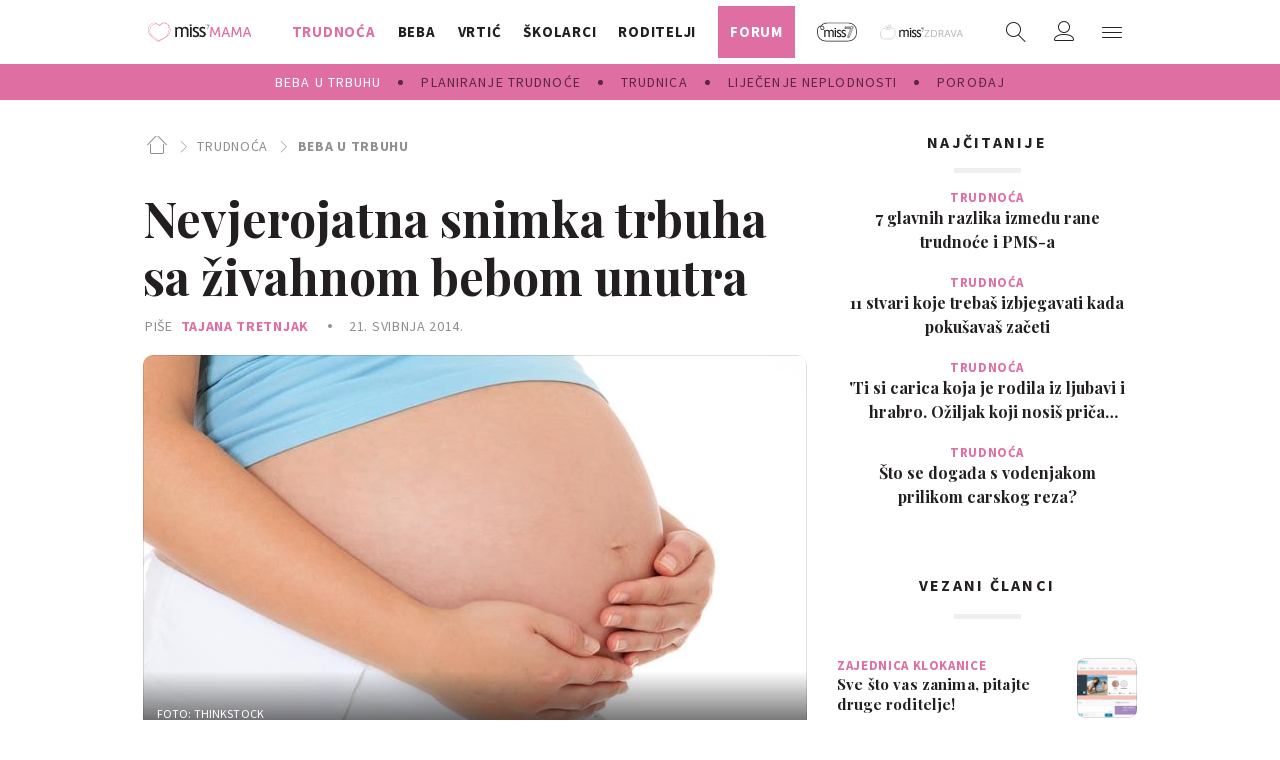

--- FILE ---
content_type: text/html; charset=utf-8
request_url: https://traffic.styria.hr/v2/feed/1478/missmama_axiom_content?
body_size: 1306
content:
<!DOCTYPE html>

<html lang="en">

    <head>
        <meta charset="UTF-8">

        
    <link href="https://fonts.googleapis.com/css?family=Playfair+Display:400,700|Source+Sans+Pro:400,700&amp;subset=latin-ext" rel="stylesheet">
    <link rel="stylesheet" href="/static/miss7mama/css/tes.miss7mama.css?bust=20180908" type='text/css'>
    <script src="/static/miss7mama/js/iframeResizer.contentWindow.min.js"></script>


        <title>Gastro</title>

    </head>
    <body class="" >

        

    
        
    

    <div class="main_tile">

        <div class="main_tile__label">
            Odabrali smo za vas
        </div>

        <div class="main_tile__content cf">

            
                <div class="gr-12 gr-3@lg">

                    <article class="card  card--recommend_widget cf">

                        <a class="card__link cf" href="https://gastro.24sata.hr/spajza/spas-u-zadnji-cas-brzi-trik-za-omeksavanje-maslaca-31695?utm_source=missMAMA&amp;utm_medium=Widget&amp;utm_campaign=Partnerski+portali" target="_top" title="SPAS U ZADNJI ČAS Brzi trik za omekšavanje maslaca" onclick="ga('send', 'event', 'S miss7mama.24sata.hr', 'Na gastro.hr', 'https://gastro.24sata.hr/spajza/spas\u002Du\u002Dzadnji\u002Dcas\u002Dbrzi\u002Dtrik\u002Dza\u002Domeksavanje\u002Dmaslaca\u002D31695');" >
                            <div class="card__photo_wrap">
                                <figure class="card__figure">
                                    <img class="card__img" src="/media/images/b/bc0a50356f8bf4a75c6be8b29ebe98df.jpg" alt="SPAS U ZADNJI ČAS Brzi trik za omekšavanje maslaca">
                                </figure>
                            </div>

                            <div class="card__data_wrap cf">
                                <div class="card__data_inner_wrap cf">
                                    <h2 class="card__title">
                                        SPAS U ZADNJI ČAS Brzi trik za omekšavanje maslaca
                                    </h2>
                                </div>
                            </div>
                        </a>
                    </article>
                </div>
            
                <div class="gr-12 gr-3@lg">

                    <article class="card  card--recommend_widget cf">

                        <a class="card__link cf" href="https://gastro.24sata.hr/recepti/gusta-juha-s-gljivama-i-jecmom-31766?utm_source=missMAMA&amp;utm_medium=Widget&amp;utm_campaign=Partnerski+portali" target="_top" title="Gusta juha s gljivama i ječmom" onclick="ga('send', 'event', 'S miss7mama.24sata.hr', 'Na gastro.hr', 'https://gastro.24sata.hr/recepti/gusta\u002Djuha\u002Ds\u002Dgljivama\u002Di\u002Djecmom\u002D31766');" >
                            <div class="card__photo_wrap">
                                <figure class="card__figure">
                                    <img class="card__img" src="/media/images/a/a6b8a51835141957dca4fbcae6a76b41.jpg" alt="Gusta juha s gljivama i ječmom">
                                </figure>
                            </div>

                            <div class="card__data_wrap cf">
                                <div class="card__data_inner_wrap cf">
                                    <h2 class="card__title">
                                        Gusta juha s gljivama i ječmom
                                    </h2>
                                </div>
                            </div>
                        </a>
                    </article>
                </div>
            
                <div class="gr-12 gr-3@lg">

                    <article class="card  card--recommend_widget cf">

                        <a class="card__link cf" href="https://gastro.24sata.hr/najave/od-odlicnih-radionica-do-promenadnog-kusanja-evo-sto-sve-nudi-ovogodisnji-vinart-biz-31765?utm_source=missMAMA&amp;utm_medium=Widget&amp;utm_campaign=Partnerski+portali" target="_top" title="Od odličnih radionica do promenadnog kušanja – evo što sve nudi ovogodišnji Vinart Biz" onclick="ga('send', 'event', 'S miss7mama.24sata.hr', 'Na gastro.hr', 'https://gastro.24sata.hr/najave/od\u002Dodlicnih\u002Dradionica\u002Ddo\u002Dpromenadnog\u002Dkusanja\u002Devo\u002Dsto\u002Dsve\u002Dnudi\u002Dovogodisnji\u002Dvinart\u002Dbiz\u002D31765');" >
                            <div class="card__photo_wrap">
                                <figure class="card__figure">
                                    <img class="card__img" src="/media/images/8/8526c6f5d9be39e693a2ad613c0e234f.jpg" alt="Od odličnih radionica do promenadnog kušanja – evo što sve nudi ovogodišnji Vinart Biz">
                                </figure>
                            </div>

                            <div class="card__data_wrap cf">
                                <div class="card__data_inner_wrap cf">
                                    <h2 class="card__title">
                                        Od odličnih radionica do promenadnog kušanja – evo što sve nudi ovogodišnji Vinart Biz
                                    </h2>
                                </div>
                            </div>
                        </a>
                    </article>
                </div>
            
                <div class="gr-12 gr-3@lg">

                    <article class="card  card--recommend_widget cf">

                        <a class="card__link cf" href="https://gastro.24sata.hr/najave/zagreb-kusa-prve-malvazije-berbe-2025-stize-vinistrin-en-primeur-31764?utm_source=missMAMA&amp;utm_medium=Widget&amp;utm_campaign=Partnerski+portali" target="_top" title="Zagreb kuša prve malvazije berbe 2025.: stiže Vinistrin En Primeur" onclick="ga('send', 'event', 'S miss7mama.24sata.hr', 'Na gastro.hr', 'https://gastro.24sata.hr/najave/zagreb\u002Dkusa\u002Dprve\u002Dmalvazije\u002Dberbe\u002D2025\u002Dstize\u002Dvinistrin\u002Den\u002Dprimeur\u002D31764');" >
                            <div class="card__photo_wrap">
                                <figure class="card__figure">
                                    <img class="card__img" src="/media/images/c/cb0206575ce69e86725e6a203db79aff.jpg" alt="Zagreb kuša prve malvazije berbe 2025.: stiže Vinistrin En Primeur">
                                </figure>
                            </div>

                            <div class="card__data_wrap cf">
                                <div class="card__data_inner_wrap cf">
                                    <h2 class="card__title">
                                        Zagreb kuša prve malvazije berbe 2025.: stiže Vinistrin En Primeur
                                    </h2>
                                </div>
                            </div>
                        </a>
                    </article>
                </div>
            
        </div>
    </div>



    </body>
</html>
